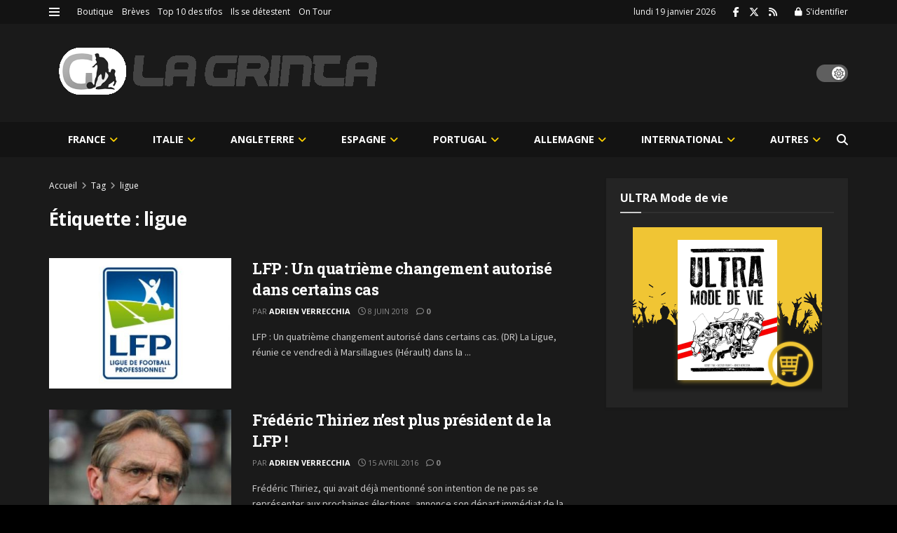

--- FILE ---
content_type: text/html; charset=utf-8
request_url: https://www.google.com/recaptcha/api2/aframe
body_size: 268
content:
<!DOCTYPE HTML><html><head><meta http-equiv="content-type" content="text/html; charset=UTF-8"></head><body><script nonce="LYpKieRuruAxVpIqRCZn0Q">/** Anti-fraud and anti-abuse applications only. See google.com/recaptcha */ try{var clients={'sodar':'https://pagead2.googlesyndication.com/pagead/sodar?'};window.addEventListener("message",function(a){try{if(a.source===window.parent){var b=JSON.parse(a.data);var c=clients[b['id']];if(c){var d=document.createElement('img');d.src=c+b['params']+'&rc='+(localStorage.getItem("rc::a")?sessionStorage.getItem("rc::b"):"");window.document.body.appendChild(d);sessionStorage.setItem("rc::e",parseInt(sessionStorage.getItem("rc::e")||0)+1);localStorage.setItem("rc::h",'1768821445924');}}}catch(b){}});window.parent.postMessage("_grecaptcha_ready", "*");}catch(b){}</script></body></html>

--- FILE ---
content_type: application/javascript
request_url: https://lagrinta.fr/wp-content/themes/jnews/assets/js/tiny-slider/tiny-slider.js,qver==1.0.0+tiny-slider-noconflict.js,qver==1.0.0.pagespeed.jc.7FWfZSHa4d.js
body_size: 12884
content:
var mod_pagespeed_liAfzcaASI = "!function(){\"use strict\";window.jnews=window.jnews||{},window.jnews.tns=window.jnews.tns||{};var t=function(){var t=window,e=t.requestAnimationFrame||t.webkitRequestAnimationFrame||t.mozRequestAnimationFrame||t.msRequestAnimationFrame||function(t){return setTimeout(t,16)},n=window,i=n.cancelAnimationFrame||n.mozCancelAnimationFrame||function(t){clearTimeout(t)};function a(){for(var t,e,n,i=arguments[0]||{},a=1,r=arguments.length;a<r;a++)if(null!==(t=arguments[a]))for(e in t)i!==(n=t[e])&&void 0!==n&&(i[e]=n);return i}function r(t){return[\"true\",\"false\"].indexOf(t)>=0?JSON.parse(t):t}function o(t,e,n,i){if(i)try{t.setItem(e,n)}catch(t){}return n}function u(){var t=document,e=t.body;return e||((e=t.createElement(\"body\")).fake=!0),e}var l=document.documentElement;function s(t){var e=\"\";return t.fake&&(e=l.style.overflow,t.style.background=\"\",t.style.overflow=l.style.overflow=\"hidden\",l.appendChild(t)),e}function c(t,e){t.fake&&(t.remove(),l.style.overflow=e,l.offsetHeight)}function f(t,e,n,i){\"insertRule\"in t?t.insertRule(e+\"{\"+n+\"}\",i):t.addRule(e,n,i)}function d(t){return(\"insertRule\"in t?t.cssRules:t.rules).length}function v(t,e,n){for(var i=0,a=t.length;i<a;i++)e.call(n,t[i],i)}var p=\"classList\"in document.createElement(\"_\"),h=p?function(t,e){return t.classList.contains(e)}:function(t,e){return t.className.indexOf(e)>=0},m=p?function(t,e){h(t,e)||t.classList.add(e)}:function(t,e){h(t,e)||(t.className+=\" \"+e)},y=p?function(t,e){h(t,e)&&t.classList.remove(e)}:function(t,e){h(t,e)&&(t.className=t.className.replace(e,\"\"))};function g(t,e){return t.hasAttribute(e)}function x(t,e){return t.getAttribute(e)}function b(t){return void 0!==t.item}function w(t,e){if(t=b(t)||t instanceof Array?t:[t],\"[object Object]\"===Object.prototype.toString.call(e))for(var n=t.length;n--;)for(var i in e)t[n].setAttribute(i,e[i])}function C(t,e){t=b(t)||t instanceof Array?t:[t];for(var n=(e=e instanceof Array?e:[e]).length,i=t.length;i--;)for(var a=n;a--;)t[i].removeAttribute(e[a])}function M(t){for(var e=[],n=0,i=t.length;n<i;n++)e.push(t[n]);return e}function T(t,e){\"none\"!==t.style.display&&(t.style.display=\"none\")}function E(t,e){\"none\"===t.style.display&&(t.style.display=\"\")}function A(t){return\"none\"!==window.getComputedStyle(t).display}function N(t){if(\"string\"==typeof t){var e=[t],n=t.charAt(0).toUpperCase()+t.substr(1);[\"Webkit\",\"Moz\",\"ms\",\"O\"].forEach((function(i){\"ms\"===i&&\"transform\"!==t||e.push(i+n)})),t=e}for(var i=document.createElement(\"fakeelement\"),a=(t.length,0);a<t.length;a++){var r=t[a];if(void 0!==i.style[r])return r}return!1}function L(t,e){var n=!1;return/^Webkit/.test(t)?n=\"webkit\"+e+\"End\":/^O/.test(t)?n=\"o\"+e+\"End\":t&&(n=e.toLowerCase()+\"end\"),n}var S=!1;try{var B=Object.defineProperty({},\"passive\",{get:function(){S=!0}});window.addEventListener(\"test\",null,B)}catch(t){}var D=!!S&&{passive:!0};function H(t,e,n){for(var i in e){var a=[\"touchstart\",\"touchmove\"].indexOf(i)>=0&&!n&&D;t.addEventListener(i,e[i],a)}}function O(t,e){for(var n in e){var i=[\"touchstart\",\"touchmove\"].indexOf(n)>=0&&D;t.removeEventListener(n,e[n],i)}}function R(){return{topics:{},on:function(t,e){this.topics[t]=this.topics[t]||[],this.topics[t].push(e)},off:function(t,e){if(this.topics[t])for(var n=0;n<this.topics[t].length;n++)if(this.topics[t][n]===e){this.topics[t].splice(n,1);break}},emit:function(t,e){e.type=t,this.topics[t]&&this.topics[t].forEach((function(n){n(e,t)}))}}}\"remove\"in Element.prototype||(Element.prototype.remove=function(){this.parentNode&&this.parentNode.removeChild(this)});var k=function(t){t=a({container:\".slider\",mode:\"carousel\",axis:\"horizontal\",items:1,gutter:0,edgePadding:0,fixedWidth:!1,autoWidth:!1,viewportMax:!1,slideBy:1,center:!1,centerSlideCount:1,controls:!0,controlsPosition:\"top\",controlsText:[\"prev\",\"next\"],controlsContainer:!1,prevButton:!1,nextButton:!1,nav:!0,navPosition:\"top\",navContainer:!1,navAsThumbnails:!1,arrowKeys:!1,speed:300,autoplay:!1,autoplayPosition:\"top\",autoplayTimeout:5e3,autoplayDirection:\"forward\",autoplayText:[\"start\",\"stop\"],autoplayHoverPause:!1,autoplayButton:!1,autoplayButtonOutput:!0,autoplayResetOnVisibility:!0,animateIn:\"tns-fadeIn\",animateOut:\"tns-fadeOut\",animateNormal:\"tns-normal\",animateDelay:!1,loop:!0,rewind:!1,autoHeight:!1,responsive:!1,lazyload:!1,lazyloadSelector:\".tns-lazy-img\",touch:!0,mouseDrag:!1,swipeAngle:15,nested:!1,preventActionWhenRunning:!1,preventScrollOnTouch:!1,freezable:!0,onInit:!1,useLocalStorage:!0,textDirection:\"ltr\",nonce:!1},t||{});var n=document,l=window,p={ENTER:13,SPACE:32,LEFT:37,RIGHT:39},b={},S=t.useLocalStorage;if(S){var B=navigator.userAgent,D=new Date;try{(b=l.localStorage)?(b.setItem(D,D),S=b.getItem(D)==D,b.removeItem(D)):S=!1,S||(b={})}catch(t){S=!1}S&&(b.tnsApp&&b.tnsApp!==B&&[\"tC\",\"tPL\",\"tMQ\",\"tTf\",\"t3D\",\"tTDu\",\"tTDe\",\"tADu\",\"tADe\",\"tTE\",\"tAE\"].forEach((function(t){b.removeItem(t)})),localStorage.tnsApp=B)}var I=b.tC?r(b.tC):o(b,\"tC\",function(){var t=document,e=u(),n=s(e),i=t.createElement(\"div\"),a=!1;e.appendChild(i);try{for(var r,o=\"(10px * 10)\",l=[\"calc\"+o,\"-moz-calc\"+o,\"-webkit-calc\"+o],f=0;f<3;f++)if(r=l[f],i.style.width=r,100===i.offsetWidth){a=r.replace(o,\"\");break}}catch(t){}return e.fake?c(e,n):i.remove(),a}(),S),P=b.tPL?r(b.tPL):o(b,\"tPL\",function(){var t,e=document,n=u(),i=s(n),a=e.createElement(\"div\"),r=e.createElement(\"div\"),o=\"\";a.className=\"tns-t-subp2\",r.className=\"tns-t-ct\";for(var l=0;l<70;l++)o+=\"<div></div>\";return r.innerHTML=o,a.appendChild(r),n.appendChild(a),t=Math.abs(a.getBoundingClientRect().left-r.children[67].getBoundingClientRect().left)<2,n.fake?c(n,i):a.remove(),t}(),S),z=b.tMQ?r(b.tMQ):o(b,\"tMQ\",function(){if(window.matchMedia||window.msMatchMedia)return!0;var t,e=document,n=u(),i=s(n),a=e.createElement(\"div\"),r=e.createElement(\"style\"),o=\"@media all and (min-width:1px){.tns-mq-test{position:absolute}}\";return r.type=\"text/css\",a.className=\"tns-mq-test\",n.appendChild(r),n.appendChild(a),r.styleSheet?r.styleSheet.cssText=o:r.appendChild(e.createTextNode(o)),t=window.getComputedStyle?window.getComputedStyle(a).position:a.currentStyle.position,n.fake?c(n,i):a.remove(),\"absolute\"===t}(),S),W=b.tTf?r(b.tTf):o(b,\"tTf\",N(\"transform\"),S),j=b.t3D?r(b.t3D):o(b,\"t3D\",function(t){if(!t)return!1;if(!window.getComputedStyle)return!1;var e,n=document,i=u(),a=s(i),r=n.createElement(\"p\"),o=t.length>9?\"-\"+t.slice(0,-9).toLowerCase()+\"-\":\"\";return o+=\"transform\",i.insertBefore(r,null),r.style[t]=\"translate3d(1px,1px,1px)\",e=window.getComputedStyle(r).getPropertyValue(o),i.fake?c(i,a):r.remove(),void 0!==e&&e.length>0&&\"none\"!==e}(W),S),q=b.tTDu?r(b.tTDu):o(b,\"tTDu\",N(\"transitionDuration\"),S),F=b.tTDe?r(b.tTDe):o(b,\"tTDe\",N(\"transitionDelay\"),S),V=b.tADu?r(b.tADu):o(b,\"tADu\",N(\"animationDuration\"),S),G=b.tADe?r(b.tADe):o(b,\"tADe\",N(\"animationDelay\"),S),Q=b.tTE?r(b.tTE):o(b,\"tTE\",L(q,\"Transition\"),S),X=b.tAE?r(b.tAE):o(b,\"tAE\",L(V,\"Animation\"),S),Y=l.console&&\"function\"==typeof l.console.warn,K=[\"container\",\"controlsContainer\",\"prevButton\",\"nextButton\",\"navContainer\",\"autoplayButton\"],J={};if(K.forEach((function(e){if(\"string\"==typeof t[e]){var i=t[e],a=n.querySelector(i);if(J[e]=i,!a||!a.nodeName)return void(Y&&console.warn(\"Can't find\",t[e]));t[e]=a}})),!(t.container.children.length<1)){var U=t.responsive,_=t.nested,Z=\"carousel\"===t.mode;if(U){0 in U&&(t=a(t,U[0]),delete U[0]);var $={};for(var tt in U){var et=U[tt];et=\"number\"==typeof et?{items:et}:et,$[tt]=et}U=$,$=null}if(Z||function t(e){for(var n in e)Z||(\"slideBy\"===n&&(e[n]=\"page\"),\"edgePadding\"===n&&(e[n]=!1),\"autoHeight\"===n&&(e[n]=!1)),\"responsive\"===n&&t(e[n])}(t),!Z){t.axis=\"horizontal\",t.slideBy=\"page\",t.edgePadding=!1;var nt=t.animateIn,it=t.animateOut,at=t.animateDelay,rt=t.animateNormal}var ot,ut,lt=\"horizontal\"===t.axis,st=n.createElement(\"div\"),ct=n.createElement(\"div\"),ft=t.container,dt=ft.parentNode,vt=ft.outerHTML,pt=ft.children,ht=pt.length,mt=In(),yt=!1;U&&ii(),Z&&(ft.className+=\" tns-vpfix\");var gt,xt,bt,wt,Ct,Mt,Tt,Et,At,Nt=qn(\"autoWidth\"),Lt=qn(\"fixedWidth\"),St=qn(\"edgePadding\"),Bt=qn(\"gutter\"),Dt=Wn(),Ht=qn(\"center\"),Ot=qn(\"centerSlideCount\"),Rt=Nt?1:Math.floor(qn(\"items\")),kt=qn(\"slideBy\"),It=t.viewportMax||t.fixedWidthViewportWidth,Pt=qn(\"arrowKeys\"),zt=qn(\"speed\"),Wt=t.rewind,jt=!Wt&&t.loop,qt=qn(\"autoHeight\"),Ft=qn(\"controls\"),Vt=qn(\"controlsText\"),Gt=qn(\"textDirection\"),Qt=qn(\"nav\"),Xt=qn(\"touch\"),Yt=qn(\"mouseDrag\"),Kt=qn(\"autoplay\"),Jt=qn(\"autoplayTimeout\"),Ut=qn(\"autoplayText\"),_t=qn(\"autoplayHoverPause\"),Zt=qn(\"autoplayResetOnVisibility\"),$t=(Tt=null,Et=qn(\"nonce\"),At=document.createElement(\"style\"),Tt&&At.setAttribute(\"media\",Tt),Et&&At.setAttribute(\"nonce\",Et),document.querySelector(\"head\").appendChild(At),At.sheet?At.sheet:At.styleSheet),te=t.lazyload,ee=t.lazyloadSelector,ne=[],ie=jt?(Ct=function(){if(Nt||Lt&&!It)return ht-1;var e=Lt?\"fixedWidth\":\"items\",n=[];if((Lt||t[e]<ht)&&n.push(t[e]),U)for(var i in U){var a=U[i][e];a&&(Lt||a<ht)&&n.push(a)}return n.length||n.push(0),Math.ceil(Lt?It/Math.min.apply(null,n):Math.max.apply(null,n))}(),Mt=Z?Math.ceil((5*Ct-ht)/2):4*Ct-ht,Mt=Math.max(Ct,Mt),jn(\"edgePadding\")?Mt+1:Mt):0,ae=Z?ht+2*ie:ht+ie,re=!(!Lt&&!Nt||jt),oe=Lt?Si():null,ue=!Z||!jt,le=lt?\"left\":\"top\",se=\"\",ce=\"\",fe=Lt?function(){return Ht&&!jt?ht-1:Math.ceil(-oe/(Lt+Bt))}:Nt?function(){for(var t=0;t<ae;t++)if(gt[t]>=-oe)return t}:function(){return Ht&&Z&&!jt?ht-1:jt||Z?Math.max(0,ae-Math.ceil(Rt)):ae-1},de=On(qn(\"startIndex\")),ve=de,pe=(Hn(),0),he=Nt?null:fe(),me=t.preventActionWhenRunning,ye=t.swipeAngle,ge=!ye||\"?\",xe=!1,be=t.onInit,we=new R,Ce=\" tns-slider tns-\"+t.mode,Me=ft.id||(wt=window.tnsId,window.tnsId=wt?wt+1:1,\"tns\"+window.tnsId),Te=qn(\"disable\"),Ee=!1,Ae=t.freezable,Ne=!(!Ae||Nt)&&ni(),Le=!1,Se={click:zi,keydown:function(t){t=Xi(t);var e=[p.LEFT,p.RIGHT].indexOf(t.keyCode);e>=0&&(0===e?Ze.disabled||zi(t,-1):$e.disabled||zi(t,1))}},Be={click:function(t){if(xe){if(me)return;Ii()}var e=Yi(t=Xi(t));for(;e!==an&&!g(e,\"data-nav\");)e=e.parentNode;if(g(e,\"data-nav\")){var n=ln=Number(x(e,\"data-nav\")),i=Lt||Nt?n*ht/on:n*Rt;Pi(ze?n:Math.min(Math.ceil(i),ht-1),t),sn===n&&(hn&&Vi(),ln=-1)}},keydown:function(t){t=Xi(t);var e=n.activeElement;if(!g(e,\"data-nav\"))return;var i=[p.LEFT,p.RIGHT,p.ENTER,p.SPACE].indexOf(t.keyCode),a=Number(x(e,\"data-nav\"));i>=0&&(0===i?a>0&&Qi(nn[a-1]):1===i?a<on-1&&Qi(nn[a+1]):(ln=a,Pi(a,t)))}},De={mouseover:function(){hn&&(ji(),mn=!0)},mouseout:function(){mn&&(Wi(),mn=!1)}},He={visibilitychange:function(){n.hidden?hn&&(ji(),gn=!0):gn&&(Wi(),gn=!1)}},Oe={keydown:function(t){t=Xi(t);var e=[p.LEFT,p.RIGHT].indexOf(t.keyCode);e>=0&&zi(t,0===e?-1:1)}},Re={touchstart:_i,touchmove:Zi,touchend:ta,touchcancel:ta},ke={mousedown:_i,mousemove:Zi,mouseup:ta,mouseleave:ta},Ie=jn(\"controls\"),Pe=jn(\"nav\"),ze=!!Nt||t.navAsThumbnails,We=jn(\"autoplay\"),je=jn(\"touch\"),qe=jn(\"mouseDrag\"),Fe=\"tns-slide-active\",Ve=\"tns-slide-center\",Ge=\"tns-slide-cloned\",Qe=\"tns-complete\",Xe={load:function(t){di(Yi(t))},error:function(t){e=Yi(t),m(e,\"failed\"),vi(e);var e}},Ye=\"force\"===t.preventScrollOnTouch;if(Ie)var Ke,Je,Ue=t.controlsContainer,_e=t.controlsContainer?t.controlsContainer.outerHTML:\"\",Ze=t.prevButton,$e=t.nextButton,tn=t.prevButton?t.prevButton.outerHTML:\"\",en=t.nextButton?t.nextButton.outerHTML:\"\";if(Pe)var nn,an=t.navContainer,rn=t.navContainer?t.navContainer.outerHTML:\"\",on=Nt?ht:na(),un=0,ln=-1,sn=kn(),cn=sn,fn=\"tns-nav-active\",dn=\"Carousel Page \",vn=\" (Current Slide)\";if(We)var pn,hn,mn,yn,gn,xn=\"forward\"===t.autoplayDirection?1:-1,bn=t.autoplayButton,wn=t.autoplayButton?t.autoplayButton.outerHTML:\"\",Cn=[\"<span class='tns-visually-hidden'>\",\" animation</span>\"];if(je||qe)var Mn,Tn,En={},An={},Nn=!1,Ln=lt?function(t,e){return t.x-e.x}:function(t,e){return t.y-e.y};Nt||Dn(Te||Ne),W&&(le=W,se=\"translate\",j?(se+=lt?\"3d(\":\"3d(0px, \",ce=lt?\", 0px, 0px)\":\", 0px)\"):(se+=lt?\"X(\":\"Y(\",ce=\")\")),Z&&(ft.className=ft.className.replace(\"tns-vpfix\",\"\")),function(){jn(\"gutter\");st.className=\"tns-outer\",ct.className=\"tns-inner\",st.id=Me+\"-ow\",ct.id=Me+\"-iw\",\"\"===ft.id&&(ft.id=Me);Ce+=P||Nt?\" tns-subpixel\":\" tns-no-subpixel\",Ce+=I?\" tns-calc\":\" tns-no-calc\",Nt&&(Ce+=\" tns-autowidth\");Ce+=\" tns-\"+t.axis,ft.className+=Ce,Z?((ot=n.createElement(\"div\")).id=Me+\"-mw\",ot.className=\"tns-ovh\",st.appendChild(ot),ot.appendChild(ct)):st.appendChild(ct);if(qt){(ot||ct).className+=\" tns-ah\"}if(dt.insertBefore(st,ft),ct.appendChild(ft),v(pt,(function(t,e){m(t,\"tns-item\"),t.id||(t.id=Me+\"-item\"+e),!Z&&rt&&m(t,rt),w(t,{\"aria-hidden\":\"true\",tabindex:\"-1\"})})),ie){for(var e=n.createDocumentFragment(),i=n.createDocumentFragment(),a=ie;a--;){var r=a%ht,o=pt[r].cloneNode(!0);if(m(o,Ge),C(o,\"id\"),i.insertBefore(o,i.firstChild),Z){var u=pt[ht-1-r].cloneNode(!0);m(u,Ge),C(u,\"id\"),e.appendChild(u)}}ft.insertBefore(e,ft.firstChild),ft.appendChild(i),pt=ft.children}}(),function(){if(!Z)for(var e=de,n=de+Math.min(ht,Rt);e<n;e++){var i=pt[e];i.style.left=100*(e-de)/Rt+\"%\",m(i,nt),y(i,rt)}lt&&(P||Nt?(f($t,\"#\"+Me+\" > .tns-item\",\"font-size:\"+l.getComputedStyle(pt[0]).fontSize+\";\",d($t)),f($t,\"#\"+Me,\"font-size:0;\",d($t))):Z&&v(pt,(function(t,e){t.style.marginLeft=function(t){return I?I+\"(\"+100*t+\"% / \"+ae+\")\":100*t/ae+\"%\"}(e)})));if(z){if(q){var a=ot&&t.autoHeight?Yn(t.speed):\"\";f($t,\"#\"+Me+\"-mw\",a,d($t))}a=Fn(t.edgePadding,t.gutter,t.fixedWidth,t.speed,t.autoHeight),f($t,\"#\"+Me+\"-iw\",a,d($t)),Z&&(a=lt&&!Nt?\"width:\"+Vn(t.fixedWidth,t.gutter,t.items)+\";\":\"\",q&&(a+=Yn(zt)),f($t,\"#\"+Me,a,d($t))),a=lt&&!Nt?Gn(t.fixedWidth,t.gutter,t.items):\"\",t.gutter&&(a+=Qn(t.gutter)),Z||(q&&(a+=Yn(zt)),V&&(a+=Kn(zt))),a&&f($t,\"#\"+Me+\" > .tns-item\",a,d($t))}else{Z&&qt&&(ot.style[q]=zt/1e3+\"s\"),ct.style.cssText=Fn(St,Bt,Lt,qt),Z&&lt&&!Nt&&(ft.style.width=Vn(Lt,Bt,Rt));a=lt&&!Nt?Gn(Lt,Bt,Rt):\"\";Bt&&(a+=Qn(Bt)),a&&f($t,\"#\"+Me+\" > .tns-item\",a,d($t))}if(U&&z)for(var r in U){r=parseInt(r);var o=U[r],u=(a=\"\",\"\"),s=\"\",c=\"\",p=\"\",h=Nt?null:qn(\"items\",r),g=qn(\"fixedWidth\",r),x=qn(\"speed\",r),b=qn(\"edgePadding\",r),w=qn(\"autoHeight\",r),C=qn(\"gutter\",r);q&&ot&&qn(\"autoHeight\",r)&&\"speed\"in o&&(u=\"#\"+Me+\"-mw{\"+Yn(x)+\"}\"),(\"edgePadding\"in o||\"gutter\"in o)&&(s=\"#\"+Me+\"-iw{\"+Fn(b,C,g,x,w)+\"}\"),Z&&lt&&!Nt&&(\"fixedWidth\"in o||\"items\"in o||Lt&&\"gutter\"in o)&&(c=\"width:\"+Vn(g,C,h)+\";\"),q&&\"speed\"in o&&(c+=Yn(x)),c&&(c=\"#\"+Me+\"{\"+c+\"}\"),(\"fixedWidth\"in o||Lt&&\"gutter\"in o||!Z&&\"items\"in o)&&(p+=Gn(g,C,h)),\"gutter\"in o&&(p+=Qn(C)),!Z&&\"speed\"in o&&(q&&(p+=Yn(x)),V&&(p+=Kn(x))),p&&(p=\"#\"+Me+\" > .tns-item{\"+p+\"}\"),(a=u+s+c+p)&&$t.insertRule(\"@media (min-width: \"+r/16+\"em) {\"+a+\"}\",$t.cssRules.length)}}(),Jn();var Sn=jt?Z?function(){var t=pe,e=he;t+=kt,e-=kt,St?(t+=1,e-=1):Lt&&(Dt+Bt)%(Lt+Bt)&&(e-=1),ie&&(de>e?de-=ht:de<t&&(de+=ht))}:function(){if(de>he)for(;de>=pe+ht;)de-=ht;else if(de<pe)for(;de<=he-ht;)de+=ht}:function(){de=Math.max(pe,Math.min(he,de))},Bn=Z?function(){var t,e,n,i,a,r,o,u,l,s,c;Ni(ft,\"\"),q||!zt?(Hi(),zt&&A(ft)||Ii()):(t=ft,e=le,n=se,i=ce,a=Bi(),r=zt,o=Ii,u=Math.min(r,10),l=a.indexOf(\"%\")>=0?\"%\":\"px\",a=a.replace(l,\"\"),s=Number(t.style[e].replace(n,\"\").replace(i,\"\").replace(l,\"\")),c=(a-s)/r*u,setTimeout((function a(){r-=u,s+=c,t.style[e]=n+s+l+i,r>0?setTimeout(a,u):o()}),u)),lt||ea()}:function(){ne=[];var t={};t[Q]=t[X]=Ii,O(pt[ve],t),H(pt[de],t),Oi(ve,nt,it,!0),Oi(de,rt,nt),Q&&X&&zt&&A(ft)||Ii()};return{version:\"2.9.3\",getInfo:aa,events:we,goTo:Pi,play:function(){Kt&&!hn&&(Fi(),yn=!1)},pause:function(){hn&&(Vi(),yn=!0)},isOn:yt,updateSliderHeight:xi,refresh:Jn,destroy:function(){if($t.disabled=!0,$t.ownerNode&&$t.ownerNode.remove(),O(l,{resize:ti}),Pt&&O(n,Oe),Ue&&O(Ue,Se),an&&O(an,Be),O(ft,De),O(ft,He),bn&&O(bn,{click:Gi}),Kt&&clearInterval(pn),Z&&Q){var e={};e[Q]=Ii,O(ft,e)}Xt&&O(ft,Re),Yt&&O(ft,ke);var i=[vt,_e,tn,en,rn,wn];for(var a in K.forEach((function(e,n){var a=\"container\"===e?st:t[e];if(\"object\"==typeof a&&a){var r=!!a.previousElementSibling&&a.previousElementSibling,o=a.parentNode;a.outerHTML=i[n],t[e]=r?r.nextElementSibling:o.firstElementChild}})),K=nt=it=at=rt=lt=st=ct=ft=dt=vt=pt=ht=ut=mt=Nt=Lt=St=Bt=Dt=Rt=kt=It=Pt=zt=Wt=jt=qt=$t=te=gt=ne=ie=ae=re=oe=ue=le=se=ce=fe=de=ve=pe=he=ye=ge=xe=be=we=Ce=Me=Te=Ee=Ae=Ne=Le=Se=Be=De=He=Oe=Re=ke=Ie=Pe=ze=We=je=qe=Fe=Ve=Qe=Xe=xt=Ft=Vt=Ue=_e=Ze=$e=Ke=Je=Qt=an=rn=nn=on=un=ln=sn=cn=fn=dn=vn=Kt=Jt=xn=Ut=_t=bn=wn=Zt=Cn=pn=hn=mn=yn=gn=En=An=Mn=Nn=Tn=Ln=Xt=Yt=null,this)\"rebuild\"!==a&&(this[a]=null);yt=!1},rebuild:function(){return k(a(t,J))}}}function Dn(t){t&&(Ft=Qt=Xt=Yt=Pt=Kt=_t=Zt=!1)}function Hn(){for(var t=Z?de-ie:de;t<0;)t+=ht;return t%ht+1}function On(t){return t=t?Math.max(0,Math.min(jt?ht-1:ht-Rt,t)):0,Z?t+ie:t}function Rn(t){for(null==t&&(t=de),Z&&(t-=ie);t<0;)t+=ht;return Math.floor(t%ht)}function kn(){var t,e=Rn();return t=ze?e:Lt||Nt?Math.ceil((e+1)*on/ht-1):Math.floor(e/Rt),!jt&&Z&&de===he&&(t=on-1),t}function In(){return l.innerWidth||n.documentElement.clientWidth||n.body.clientWidth}function Pn(t){return\"top\"===t?\"afterbegin\":\"beforeend\"}function zn(t){if(null!=t){var e,i,a=n.createElement(\"div\");return t.appendChild(a),i=(e=a.getBoundingClientRect()).right-e.left,a.remove(),i||zn(t.parentNode)}}function Wn(){var t=St?2*St-Bt:0;return zn(dt)-t}function jn(e){if(t[e])return!0;if(U)for(var n in U)if(U[n][e])return!0;return!1}function qn(e,n){if(null==n&&(n=mt),\"items\"===e&&Lt)return Math.floor((Dt+Bt)/(Lt+Bt))||1;var i=t[e];if(U)for(var a in U)n>=parseInt(a)&&e in U[a]&&(i=U[a][e]);return\"slideBy\"===e&&\"page\"===i&&(i=qn(\"items\")),Z||\"slideBy\"!==e&&\"items\"!==e||(i=Math.floor(i)),i}function Fn(t,e,n,i,a){var r=\"\";if(void 0!==t){var o=t;e&&(o-=e),r=lt?\"margin: 0 \"+o+\"px 0 \"+t+\"px;\":\"margin: \"+t+\"px 0 \"+o+\"px 0;\"}else if(e&&!n){var u=\"-\"+e+\"px\";r=\"margin: 0 \"+(lt?u+\" 0 0\":\"0 \"+u+\" 0\")+\";\"}return!Z&&a&&q&&i&&(r+=Yn(i)),r}function Vn(t,e,n){return t?(t+e)*ae+\"px\":I?I+\"(\"+100*ae+\"% / \"+n+\")\":100*ae/n+\"%\"}function Gn(t,e,n){var i;if(t)i=t+e+\"px\";else{Z||(n=Math.floor(n));var a=Z?ae:n;i=I?I+\"(100% / \"+a+\")\":100/a+\"%\"}return i=\"width:\"+i,\"inner\"!==_?i+\";\":i+\" !important;\"}function Qn(t){var e=\"\";!1!==t&&(e=(lt?\"padding-\":\"margin-\")+(lt?\"right\":\"bottom\")+\": \"+t+\"px;\");return e}function Xn(t,e){var n=t.substring(0,t.length-e).toLowerCase();return n&&(n=\"-\"+n+\"-\"),n}function Yn(t){return Xn(q,18)+\"transition-duration:\"+t/1e3+\"s;\"}function Kn(t){return Xn(V,17)+\"animation-duration:\"+t/1e3+\"s;\"}function Jn(){if(jn(\"autoHeight\")||Nt||!lt){var t=ft.querySelectorAll(\"img\");v(t,(function(t){var e=t.src;te||(e&&e.indexOf(\"data:image\")<0?(t.src=\"\",H(t,Xe),m(t,\"loading\"),t.src=e):di(t))})),e((function(){mi(M(t),(function(){xt=!0}))})),jn(\"autoHeight\")&&(t=pi(de,Math.min(de+Rt-1,ae-1))),te?Un():e((function(){mi(M(t),Un)}))}else Z&&Di(),Zn(),$n()}function Un(){if(Nt&&ht>1){var t=jt?de:ht-1;!function e(){var n=pt[t].getBoundingClientRect().left,i=pt[(t||1)-1].getBoundingClientRect().right;Math.abs(n-i)<=1?_n():setTimeout((function(){e()}),16)}()}else _n()}function _n(){lt&&!Nt||(bi(),Nt?(oe=Si(),Ae&&(Ne=ni()),he=fe(),Dn(Te||Ne)):ea()),Z&&Di(),Zn(),$n()}function Zn(){if(wi(),st.insertAdjacentHTML(\"afterbegin\",'<div class=\"tns-liveregion tns-visually-hidden\" aria-live=\"polite\" aria-atomic=\"true\">slide <span class=\"current\">'+si()+\"</span>  of \"+ht+\"</div>\"),bt=st.querySelector(\".tns-liveregion .current\"),We){var e=Kt?\"stop\":\"start\";bn?w(bn,{\"data-action\":e}):t.autoplayButtonOutput&&(st.insertAdjacentHTML(Pn(t.autoplayPosition),'<button type=\"button\" data-action=\"'+e+'\">'+Cn[0]+e+Cn[1]+Ut[0]+\"</button>\"),bn=st.querySelector(\"[data-action]\")),bn&&H(bn,{click:Gi}),Kt&&(Fi(),_t&&H(ft,De),Zt&&H(ft,He))}if(Pe){if(an)w(an,{\"aria-label\":\"Carousel Pagination\"}),v(nn=an.children,(function(t,e){w(t,{\"data-nav\":e,tabindex:\"-1\",\"aria-label\":dn+(e+1),\"aria-controls\":Me})}));else{for(var n=\"\",i=ze?\"\":'style=\"display:none\"',a=0;a<ht;a++)n+='<button type=\"button\" data-nav=\"'+a+'\" tabindex=\"-1\" aria-controls=\"'+Me+'\" '+i+' aria-label=\"'+dn+(a+1)+'\"></button>';n='<div class=\"tns-nav\" aria-label=\"Carousel Pagination\">'+n+\"</div>\",st.insertAdjacentHTML(Pn(t.navPosition),n),an=st.querySelector(\".tns-nav\"),nn=an.children}if(ia(),q){var r=q.substring(0,q.length-18).toLowerCase(),o=\"transition: all \"+zt/1e3+\"s\";r&&(o=\"-\"+r+\"-\"+o),f($t,\"[aria-controls^=\"+Me+\"-item]\",o,d($t))}w(nn[sn],{\"aria-label\":dn+(sn+1)+vn}),C(nn[sn],\"tabindex\"),m(nn[sn],fn),H(an,Be)}Ie&&(Ue||Ze&&$e||(st.insertAdjacentHTML(Pn(t.controlsPosition),'<div class=\"tns-controls\" aria-label=\"Carousel Navigation\" tabindex=\"0\"><button type=\"button\" data-controls=\"prev\" aria-label=\"Previous button\" tabindex=\"-1\" aria-controls=\"'+Me+'\">'+Vt[0]+'</button><button type=\"button\" data-controls=\"next\" aria-label=\"Next button\" tabindex=\"-1\" aria-controls=\"'+Me+'\">'+Vt[1]+\"</button></div>\"),Ue=st.querySelector(\".tns-controls\")),Ze&&$e||(Ze=Ue.children[0],$e=Ue.children[1]),t.controlsContainer&&w(Ue,{\"aria-label\":\"Carousel Navigation\",tabindex:\"0\"}),(t.controlsContainer||t.prevButton&&t.nextButton)&&w([Ze,$e],{\"aria-controls\":Me,tabindex:\"-1\"}),(t.controlsContainer||t.prevButton&&t.nextButton)&&(w(Ze,{\"data-controls\":\"prev\"}),w($e,{\"data-controls\":\"next\"})),Ke=Mi(Ze),Je=Mi($e),Ai(),Ue?H(Ue,Se):(H(Ze,Se),H($e,Se))),ai()}function $n(){if(Z&&Q){var e={};e[Q]=Ii,H(ft,e)}Xt&&H(ft,Re,t.preventScrollOnTouch),Yt&&H(ft,ke),Pt&&H(n,Oe),\"inner\"===_?we.on(\"outerResized\",(function(){ei(),we.emit(\"innerLoaded\",aa())})):(U||Lt||Nt||qt||!lt)&&H(l,{resize:ti}),qt&&(\"outer\"===_?we.on(\"innerLoaded\",hi):Te||hi()),fi(),Te?ui():Ne&&oi(),we.on(\"indexChanged\",yi),\"inner\"===_&&we.emit(\"innerLoaded\",aa()),\"function\"==typeof be&&be(aa()),yt=!0}function ti(t){e((function(){ei(Xi(t))}))}function ei(e){if(yt){\"outer\"===_&&we.emit(\"outerResized\",aa(e)),mt=In();var i,a=ut,r=!1;U&&(ii(),(i=a!==ut)&&we.emit(\"newBreakpointStart\",aa(e)));var o,u,l=Rt,s=Te,c=Ne,p=Pt,h=Ft,g=Qt,x=Xt,b=Yt,w=Kt,C=_t,M=Zt,A=de;if(i){var N=Lt,L=qt,S=Vt,B=Ht,D=Ot,R=Ut;if(!z)var k=Bt,I=St}if(Pt=qn(\"arrowKeys\"),Ft=qn(\"controls\"),Qt=qn(\"nav\"),Xt=qn(\"touch\"),Ht=qn(\"center\"),Ot=qn(\"centerSlideCount\"),Yt=qn(\"mouseDrag\"),Kt=qn(\"autoplay\"),_t=qn(\"autoplayHoverPause\"),Zt=qn(\"autoplayResetOnVisibility\"),i&&(Te=qn(\"disable\"),Lt=qn(\"fixedWidth\"),zt=qn(\"speed\"),qt=qn(\"autoHeight\"),Vt=qn(\"controlsText\"),Ut=qn(\"autoplayText\"),Jt=qn(\"autoplayTimeout\"),z||(St=qn(\"edgePadding\"),Bt=qn(\"gutter\"))),Dn(Te),Dt=Wn(),lt&&!Nt||Te||(bi(),lt||(ea(),r=!0)),(Lt||Nt)&&(oe=Si(),he=fe()),(i||Lt)&&(Rt=qn(\"items\"),kt=qn(\"slideBy\"),(u=Rt!==l)&&(Lt||Nt||(he=fe()),Sn())),i&&Te!==s&&(Te?ui():function(){if(!Ee)return;if($t.disabled=!1,ft.className+=Ce,Di(),jt)for(var t=ie;t--;)Z&&E(pt[t]),E(pt[ae-t-1]);if(!Z)for(var e=de,n=de+ht;e<n;e++){var i=pt[e],a=e<de+Rt?nt:rt;i.style.left=100*(e-de)/Rt+\"%\",m(i,a)}ri(),Ee=!1}()),Ae&&(i||Lt||Nt)&&(Ne=ni())!==c&&(Ne?(Hi(Bi(On(0))),oi()):(!function(){if(!Le)return;St&&z&&(ct.style.margin=\"\");if(ie)for(var t=\"tns-transparent\",e=ie;e--;)Z&&y(pt[e],t),y(pt[ae-e-1],t);ri(),Le=!1}(),r=!0)),Dn(Te||Ne),Kt||(_t=Zt=!1),Pt!==p&&(Pt?H(n,Oe):O(n,Oe)),Ft!==h&&(Ft?Ue?E(Ue):(Ze&&E(Ze),$e&&E($e)):Ue?T(Ue):(Ze&&T(Ze),$e&&T($e))),Qt!==g&&(Qt?(E(an),ia()):T(an)),Xt!==x&&(Xt?H(ft,Re,t.preventScrollOnTouch):O(ft,Re)),Yt!==b&&(Yt?H(ft,ke):O(ft,ke)),Kt!==w&&(Kt?(bn&&E(bn),hn||yn||Fi()):(bn&&T(bn),hn&&Vi())),_t!==C&&(_t?H(ft,De):O(ft,De)),Zt!==M&&(Zt?H(n,He):O(n,He)),i){if(Lt===N&&Ht===B&&Ot===D||(r=!0),qt!==L&&(qt||(ct.style.height=\"\")),Ft&&Vt!==S&&(Ze.innerHTML=Vt[0],$e.innerHTML=Vt[1]),bn&&Ut!==R){var P=Kt?1:0,W=bn.innerHTML,j=W.length-R[P].length;W.substring(j)===R[P]&&(bn.innerHTML=W.substring(0,j)+Ut[P])}}else Ht&&(Lt||Nt)&&(r=!0);if((u||Lt&&!Nt)&&(on=na(),ia()),(o=de!==A)?(we.emit(\"indexChanged\",aa()),r=!0):u?o||yi():(Lt||Nt)&&(fi(),wi(),li()),u&&!Z&&function(){for(var t=de+Math.min(ht,Rt),e=ae;e--;){var n=pt[e];e>=de&&e<t?(m(n,\"tns-moving\"),n.style.left=100*(e-de)/Rt+\"%\",m(n,nt),y(n,rt)):n.style.left&&(n.style.left=\"\",m(n,rt),y(n,nt)),y(n,it)}setTimeout((function(){v(pt,(function(t){y(t,\"tns-moving\")}))}),300)}(),!Te&&!Ne){if(i&&!z&&(St===I&&Bt===k||(ct.style.cssText=Fn(St,Bt,Lt,zt,qt)),lt)){Z&&(ft.style.width=Vn(Lt,Bt,Rt));var q=Gn(Lt,Bt,Rt)+Qn(Bt);!function(t,e){\"deleteRule\"in t?t.deleteRule(e):t.removeRule(e)}($t,d($t)-1),f($t,\"#\"+Me+\" > .tns-item\",q,d($t))}qt&&hi(),r&&(Di(),ve=de)}i&&we.emit(\"newBreakpointEnd\",aa(e))}}function ni(){if(!Lt&&!Nt)return ht<=(Ht?Rt-(Rt-1)/2:Rt);var t=Lt?(Lt+Bt)*ht:gt[ht],e=St?Dt+2*St:Dt+Bt;return Ht&&(e-=Lt?(Dt-Lt)/2:(Dt-(gt[de+1]-gt[de]-Bt))/2),t<=e}function ii(){for(var t in ut=0,U)t=parseInt(t),mt>=t&&(ut=t)}function ai(){!Kt&&bn&&T(bn),!Qt&&an&&T(an),Ft||(Ue?T(Ue):(Ze&&T(Ze),$e&&T($e)))}function ri(){Kt&&bn&&E(bn),Qt&&an&&E(an),Ft&&(Ue?E(Ue):(Ze&&E(Ze),$e&&E($e)))}function oi(){if(!Le){if(St&&(ct.style.margin=\"0px\"),ie)for(var t=\"tns-transparent\",e=ie;e--;)Z&&m(pt[e],t),m(pt[ae-e-1],t);ai(),Le=!0}}function ui(){if(!Ee){if($t.disabled=!0,ft.className=ft.className.replace(Ce.substring(1),\"\"),C(ft,[\"style\"]),jt)for(var t=ie;t--;)Z&&T(pt[t]),T(pt[ae-t-1]);if(lt&&Z||C(ct,[\"style\"]),!Z)for(var e=de,n=de+ht;e<n;e++){var i=pt[e];C(i,[\"style\"]),y(i,nt),y(i,rt)}ai(),Ee=!0}}function li(){var t=si();bt.innerHTML!==t&&(bt.innerHTML=t)}function si(){var t=ci(),e=t[0]+1,n=t[1]+1;return e===n?e+\"\":e+\" to \"+n}function ci(t){null==t&&(t=Bi());var e,n,i,a=de;if(Ht||St?(Nt||Lt)&&(n=-(parseFloat(t)+St),i=n+Dt+2*St):Nt&&(n=gt[de],i=n+Dt),Nt)gt.forEach((function(t,r){r<ae&&((Ht||St)&&t<=n+.5&&(a=r),i-t>=.5&&(e=r))}));else{if(Lt){var r=Lt+Bt;Ht||St?(a=Math.floor(n/r),e=Math.ceil(i/r-1)):e=a+Math.ceil(Dt/r)-1}else if(Ht||St){var o=Rt-1;if(Ht?(a-=o/2,e=de+o/2):e=de+o,St){var u=St*Rt/Dt;a-=u,e+=u}a=Math.floor(a),e=Math.ceil(e)}else e=a+Rt-1;a=Math.max(a,0),e=Math.min(e,ae-1)}return[a,e]}function fi(){if(te&&!Te){var t=ci();t.push(ee),pi.apply(null,t).forEach((function(t){if(!h(t,Qe)){var e={};e[Q]=function(t){t.stopPropagation()},H(t,e),H(t,Xe),t.src=x(t,\"data-src\");var n=x(t,\"data-srcset\");n&&(t.srcset=n),m(t,\"loading\")}}))}}function di(t){m(t,\"loaded\"),vi(t)}function vi(t){m(t,Qe),y(t,\"loading\"),O(t,Xe)}function pi(t,e,n){var i=[];for(n||(n=\"img\");t<=e;)v(pt[t].querySelectorAll(n),(function(t){i.push(t)})),t++;return i}function hi(){var t=pi.apply(null,ci());e((function(){mi(t,xi)}))}function mi(t,n){return xt?n():(t.forEach((function(e,n){!te&&e.complete&&vi(e),h(e,Qe)&&t.splice(n,1)})),t.length?void e((function(){mi(t,n)})):n())}function yi(){fi(),wi(),li(),Ai(),function(){if(Qt&&(sn=ln>=0?ln:kn(),ln=-1,sn!==cn)){var t=nn[cn],e=nn[sn];w(t,{tabindex:\"-1\",\"aria-label\":dn+(cn+1)}),y(t,fn),w(e,{\"aria-label\":dn+(sn+1)+vn}),C(e,\"tabindex\"),m(e,fn),cn=sn}}()}function gi(t,e){for(var n=[],i=t,a=Math.min(t+e,ae);i<a;i++)n.push(pt[i].offsetHeight);return Math.max.apply(null,n)}function xi(){var t=qt?gi(de,Rt):gi(ie,ht),e=ot||ct;e.style.height!==t&&(e.style.height=t+\"px\")}function bi(){gt=[0];var t=lt?\"left\":\"top\",e=lt?\"right\":\"bottom\",n=pt[0].getBoundingClientRect()[t];v(pt,(function(i,a){a&&gt.push(i.getBoundingClientRect()[t]-n),a===ae-1&&gt.push(i.getBoundingClientRect()[e]-n)}))}function wi(){var t,e,n=ci(),i=n[0],a=n[1];if(Ht&&Ot){var r=a-i+1,o=r/2,u=r<Ot?r:Ot;u>1&&(o-=u/2),o=Math.floor(o),e=(t=i+o)+u-1}v(pt,(function(n,r){g(n,\"aria-hidden\")&&C(n,[\"aria-hidden\",\"tabindex\"]),r>=i&&r<=a?m(n,Fe):(w(n,{tabindex:\"-1\"}),y(n,Fe)),t&&e&&(r>=t&&r<=e?m(n,Ve):y(n,Ve))}))}function Ci(t){return t.nodeName.toLowerCase()}function Mi(t){return\"button\"===Ci(t)}function Ti(t){return\"true\"===t.getAttribute(\"aria-disabled\")}function Ei(t,e,n){t?e.disabled=n:e.setAttribute(\"aria-disabled\",n.toString())}function Ai(){if(Ft&&!Wt&&!jt){var t=Ke?Ze.disabled:Ti(Ze),e=Je?$e.disabled:Ti($e),n=de<=pe,i=!Wt&&de>=he;n&&!t&&Ei(Ke,Ze,!0),!n&&t&&Ei(Ke,Ze,!1),i&&!e&&Ei(Je,$e,!0),!i&&e&&Ei(Je,$e,!1)}}function Ni(t,e){q&&(t.style[q]=e)}function Li(t){return null==t&&(t=de),Nt?(Dt-(St?Bt:0)-(gt[t+1]-gt[t]-Bt))/2:Lt?(Dt-Lt)/2:(Rt-1)/2}function Si(){var t=Dt+(St?Bt:0)-(Lt?(Lt+Bt)*ae:gt[ae]);return Ht&&!jt&&(t=Lt?-(Lt+Bt)*(ae-1)-Li():Li(ae-1)-gt[ae-1]),t>0&&(t=0),t}function Bi(t){var e;if(null==t&&(t=de),lt&&!Nt)if(Lt)e=-(Lt+Bt)*t,Ht&&(e+=Li());else{var n=W?ae:Rt;Ht&&(t-=Li()),e=100*-t/n}else e=-gt[t],Ht&&Nt&&(e+=Li());return re&&(e=Math.max(e,oe)),e+=!lt||Nt||Lt?\"px\":\"%\"}function Di(t){Ni(ft,\"0s\"),Hi(t)}function Hi(t){null==t&&(t=Bi()),\"rtl\"===Gt&&\"-\"===t.charAt(0)&&(t=t.substr(1)),ft.style[le]=se+t+ce}function Oi(t,e,n,i){var a=t+Rt;jt||(a=Math.min(a,ae));for(var r=t;r<a;r++){var o=pt[r];i||(o.style.left=100*(r-de)/Rt+\"%\"),at&&F&&(o.style[F]=o.style[G]=at*(r-t)/1e3+\"s\"),y(o,e),m(o,n),i&&ne.push(o)}}function Ri(t,e){ue&&Sn(),(de!==ve||e)&&(we.emit(\"indexChanged\",aa()),we.emit(\"transitionStart\",aa()),qt&&hi(),hn&&t&&[\"click\",\"keydown\"].indexOf(t.type)>=0&&Vi(),xe=!0,Bn())}function ki(t){return t.toLowerCase().replace(/-/g,\"\")}function Ii(t){if(Z||xe){if(we.emit(\"transitionEnd\",aa(t)),!Z&&ne.length>0)for(var e=0;e<ne.length;e++){var n=ne[e];n.style.left=\"\",G&&F&&(n.style[G]=\"\",n.style[F]=\"\"),y(n,it),m(n,rt)}if(!t||!Z&&t.target.parentNode===ft||t.target===ft&&ki(t.propertyName)===ki(le)){if(!ue){var i=de;Sn(),de!==i&&(we.emit(\"indexChanged\",aa()),Di())}\"inner\"===_&&we.emit(\"innerLoaded\",aa()),xe=!1,ve=de}}}function Pi(t,e){if(!Ne)if(\"prev\"===t)zi(e,-1);else if(\"next\"===t)zi(e,1);else{if(xe){if(me)return;Ii()}var n=Rn(),i=0;if(\"first\"===t?i=-n:\"last\"===t?i=Z?ht-Rt-n:ht-1-n:(\"number\"!=typeof t&&(t=parseInt(t)),isNaN(t)||(e||(t=Math.max(0,Math.min(ht-1,t))),i=t-n)),!Z&&i&&Math.abs(i)<Rt){var a=i>0?1:-1;i+=de+i-ht>=pe?ht*a:2*ht*a*-1}de+=i,Z&&jt&&(de<pe&&(de+=ht),de>he&&(de-=ht)),Rn(de)!==Rn(ve)&&Ri(e)}}function zi(t,e){if(xe){if(me)return;Ii()}var n;if(!e){for(var i=Yi(t=Xi(t));i!==Ue&&[Ze,$e].indexOf(i)<0;)i=i.parentNode;var a=[Ze,$e].indexOf(i);a>=0&&(n=!0,e=0===a?-1:1)}if(Wt){if(de===pe&&-1===e)return void Pi(\"last\",t);if(de===he&&1===e)return void Pi(\"first\",t)}e&&(de+=kt*e,Nt&&(de=Math.floor(de)),Ri(n||t&&\"keydown\"===t.type?t:null))}function Wi(){pn=setInterval((function(){zi(null,xn)}),Jt),hn=!0}function ji(){clearInterval(pn),hn=!1}function qi(t,e){w(bn,{\"data-action\":t}),bn.innerHTML=Cn[0]+t+Cn[1]+e}function Fi(){Wi(),bn&&qi(\"stop\",Ut[1])}function Vi(){ji(),bn&&qi(\"start\",Ut[0])}function Gi(){hn?(Vi(),yn=!0):(Fi(),yn=!1)}function Qi(t){t.focus()}function Xi(t){return Ki(t=t||l.event)?t.changedTouches[0]:t}function Yi(t){return t.target||l.event.srcElement}function Ki(t){return t.type.indexOf(\"touch\")>=0}function Ji(t){t.preventDefault?t.preventDefault():t.returnValue=!1}function Ui(){return r=An.y-En.y,o=An.x-En.x,e=Math.atan2(r,o)*(180/Math.PI),n=ye,i=!1,(a=Math.abs(90-Math.abs(e)))>=90-n?i=\"horizontal\":a<=n&&(i=\"vertical\"),i===t.axis;var e,n,i,a,r,o}function _i(t){if(xe){if(me)return;Ii()}Kt&&hn&&ji(),Nn=!0,Tn&&(i(Tn),Tn=null);var e=Xi(t);we.emit(Ki(t)?\"touchStart\":\"dragStart\",aa(t)),!Ki(t)&&[\"img\",\"a\"].indexOf(Ci(Yi(t)))>=0&&Ji(t),An.x=En.x=e.clientX,An.y=En.y=e.clientY,Z&&(Mn=parseFloat(ft.style[le].replace(se,\"\")),Ni(ft,\"0s\"))}function Zi(t){if(Nn){var n=Xi(t);An.x=n.clientX,An.y=n.clientY,Z?Tn||(Tn=e((function(){$i(t)}))):(\"?\"===ge&&(ge=Ui()),ge&&(Ye=!0)),(\"boolean\"!=typeof t.cancelable||t.cancelable)&&Ye&&t.preventDefault()}}function $i(t){if(ge){if(i(Tn),Nn&&(Tn=e((function(){$i(t)}))),\"?\"===ge&&(ge=Ui()),ge){!Ye&&Ki(t)&&(Ye=!0);try{t.type&&we.emit(Ki(t)?\"touchMove\":\"dragMove\",aa(t))}catch(t){}var n=Mn,a=Ln(An,En);if(!lt||Lt||Nt)n+=a,n+=\"px\";else n+=W?a*Rt*100/((Dt+Bt)*ae):100*a/(Dt+Bt),n+=\"%\";ft.style[le]=se+n+ce}}else Nn=!1}function ta(n){if(Nn){Tn&&(i(Tn),Tn=null),Z&&Ni(ft,\"\"),Nn=!1;var a=Xi(n);An.x=a.clientX,An.y=a.clientY;var r=Ln(An,En);if(Math.abs(r)){if(!Ki(n)){var o=Yi(n);H(o,{click:function t(e){Ji(e),O(o,{click:t})}})}Z?Tn=e((function(){if(lt&&!Nt){var t=-r*Rt/(Dt+Bt);t=r>0?Math.floor(t):Math.ceil(t),de+=\"rtl\"===Gt?-1*t:t}else{var e=-(Mn+r);if(e<=0)de=pe;else if(e>=gt[ae-1])de=he;else for(var i=0;i<ae&&e>=gt[i];)de=i,e>gt[i]&&r<0&&(de+=1),i++}Ri(n,r),we.emit(Ki(n)?\"touchEnd\":\"dragEnd\",aa(n))})):ge&&zi(n,r>0?-1:1)}}\"auto\"===t.preventScrollOnTouch&&(Ye=!1),ye&&(ge=\"?\"),Kt&&!hn&&Wi()}function ea(){(ot||ct).style.height=gt[de+Rt]-gt[de]+\"px\"}function na(){var t=Lt?(Lt+Bt)*ht/Dt:ht/Rt;return Math.min(Math.ceil(t),ht)}function ia(){if(Qt&&!ze&&on!==un){var t=un,e=on,n=E;for(un>on&&(t=on,e=un,n=T);t<e;)n(nn[t]),t++;un=on}}function aa(t){return{container:ft,slideItems:pt,navContainer:an,navItems:nn,controlsContainer:Ue,hasControls:Ie,prevButton:Ze,nextButton:$e,items:Rt,slideBy:kt,cloneCount:ie,slideCount:ht,slideCountNew:ae,index:de,indexCached:ve,displayIndex:Hn(),navCurrentIndex:sn,navCurrentIndexCached:cn,pages:on,pagesCached:un,sheet:$t,isOn:yt,event:t||{}}}Y&&console.warn(\"No slides found in\",t.container)};return k}();window.jnews.tns=t}();";
var mod_pagespeed_owO67XdyYL = "var tns;!function(){\"use strict\";window.jnews=window.jnews||{},window.jnews.tns=window.jnews.tns||{},\"function\"==typeof tns&&\"function\"!=typeof jnews.tns&&(window.jnews.tns=tns),\"function\"!=typeof tns&&\"function\"==typeof jnews.tns&&(tns=jnews.tns)}();";
